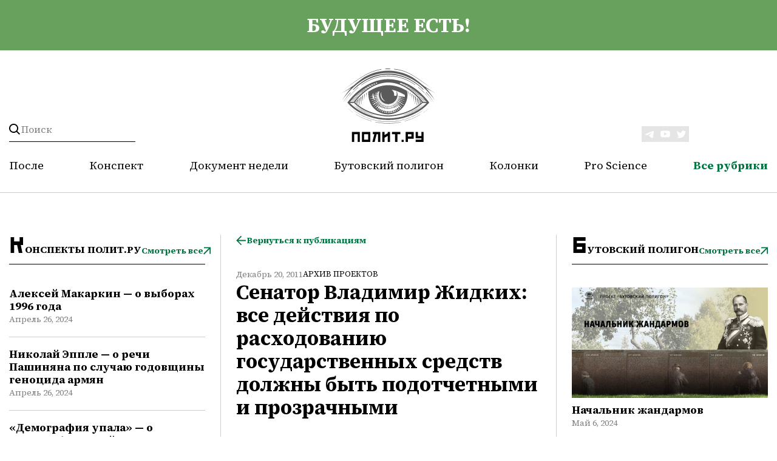

--- FILE ---
content_type: text/html; charset=UTF-8
request_url: https://polit.ru/articles/arkhiv-proektov/senator-vladimir-zhidkikh-vse-deystviya-po-raskhodovaniyu-gosudarstvennykh-sredstv-dolzhny-byt-podot-2011-12-20/
body_size: 10600
content:
<html prefix="og: http://ogp.me/ns#">


<head>

    <meta charset="utf-8">
    <meta http-equiv="X-UA-Compatible" content="IE=edge">
    <meta name="viewport" content="width=device-width,initial-scale=1">

        <meta property="og:site_name" content="polit.ru" />
            <meta property="og:type" content="article" />
        <meta property="og:description" content="" />
        






<meta property="og:title" content="Сенатор Владимир Жидких: все действия по расходованию государственных средств должны быть подотчетными и прозрачными" />
<meta property="og:description" content="Премьер-министр РФ Владимир Путин 19 декабря на заседании правительственной комиссии по развитию электроэнергетики поручил Министерству энергетики довести до конца проверки на коррупцию энергокомпаний, а также при необходимости принимать кадровые решения и привлекать правоохранительные органы. По данным Минэнерго, в связях с офшорами замечено руководство компаний &laquo;ФСК ЕЭС&raquo;, &laquo;РусГидро&raquo;, ТГК-6 и других региональных предприятий энергетики, сообщил на заседании глава правител" />
<meta property="og:image" content="https://polit.ru" />
<meta name="twitter:site" content="@POLITRU_" />
<meta name="twitter:card" content="summary_large_image" />
<meta name="twitter:title" content="Сенатор Владимир Жидких: все действия по расходованию государственных средств должны быть подотчетными и прозрачными" />
<meta name="twitter:description" content="Премьер-министр РФ Владимир Путин 19 декабря на заседании правительственной комиссии по развитию электроэнергетики поручил Министерству энергетики довести до конца проверки на коррупцию энергокомпаний, а также при необходимости принимать кадровые решения и привлекать правоохранительные органы. По данным Минэнерго, в связях с офшорами замечено руководство компаний &laquo;ФСК ЕЭС&raquo;, &laquo;РусГидро&raquo;, ТГК-6 и других региональных предприятий энергетики, сообщил на заседании глава правител" />
<meta property="fb:app_id" content="482430971798114" />



        <meta property="og:url" content="https://polit.ru/articles/arkhiv-proektov/senator-vladimir-zhidkikh-vse-deystviya-po-raskhodovaniyu-gosudarstvennykh-sredstv-dolzhny-byt-podot-2011-12-20/" />
    <meta property="og:image:width" content="290" />
    <meta property="og:image:height" content="180" />
    <meta property="og:locale" content="ru_Ru" />




    <link rel="shortcut icon" href="/favicon.ico" type="image/x-icon">
        <meta http-equiv="Content-Type" content="text/html; charset=UTF-8" />
<meta name="robots" content="index, follow" />
<meta name="keywords" content="Сенатор Владимир Жидких: все действия по расходованию государственных средств должны быть подотчетными и прозрачными " />
<meta name="description" content="Премьер-министр РФ Владимир Путин 19 декабря на заседании правительственной комиссии по развитию электроэнергетики поручил Министерству энергетики довести до конца проверки на коррупцию энергокомпаний, а также при необходимости принимать кадровые решения и привлекать правоохранительные органы. По данным Минэнерго, в связях с офшорами замечено руководство компаний &laquo;ФСК ЕЭС&raquo;, &laquo;РусГидро&raquo;, ТГК-6 и других региональных предприятий энергетики, сообщил на заседании глава правител" />
<script type="text/javascript" data-skip-moving="true">(function(w, d, n) {var cl = "bx-core";var ht = d.documentElement;var htc = ht ? ht.className : undefined;if (htc === undefined || htc.indexOf(cl) !== -1){return;}var ua = n.userAgent;if (/(iPad;)|(iPhone;)/i.test(ua)){cl += " bx-ios";}else if (/Windows/i.test(ua)){cl += ' bx-win';}else if (/Macintosh/i.test(ua)){cl += " bx-mac";}else if (/Linux/i.test(ua) && !/Android/i.test(ua)){cl += " bx-linux";}else if (/Android/i.test(ua)){cl += " bx-android";}cl += (/(ipad|iphone|android|mobile|touch)/i.test(ua) ? " bx-touch" : " bx-no-touch");cl += w.devicePixelRatio && w.devicePixelRatio >= 2? " bx-retina": " bx-no-retina";var ieVersion = -1;if (/AppleWebKit/.test(ua)){cl += " bx-chrome";}else if (/Opera/.test(ua)){cl += " bx-opera";}else if (/Firefox/.test(ua)){cl += " bx-firefox";}ht.className = htc ? htc + " " + cl : cl;})(window, document, navigator);</script>


<link href="/bitrix/js/ui/design-tokens/dist/ui.design-tokens.min.css?169806085022029" type="text/css"  rel="stylesheet" />
<link href="/bitrix/cache/css/s1/polit/page_1d40d3ebbf02dfce674744af3b5f6dfd/page_1d40d3ebbf02dfce674744af3b5f6dfd_v1.css?1762511201690" type="text/css"  rel="stylesheet" />
<link href="/bitrix/panel/main/popup.min.css?169806085520774" type="text/css"  rel="stylesheet" />
<link href="/bitrix/cache/css/s1/polit/template_58324a35468814c84dcbb547b4f46848/template_58324a35468814c84dcbb547b4f46848_v1.css?1762511201116445" type="text/css"  data-template-style="true" rel="stylesheet" />
    <title>Сенатор Владимир Жидких: все действия по расходованию государственных средств должны быть подотчетными и прозрачными</title>
    <meta name="description" content="Премьер-министр РФ Владимир Путин 19 декабря на заседании правительственной комиссии по развитию электроэнергетики поручил Министерству энергетики довести до конца проверки на коррупцию энергокомпаний, а также при необходимости принимать кадровые решения и привлекать правоохранительные органы. По данным Минэнерго, в связях с офшорами замечено руководство компаний &laquo;ФСК ЕЭС&raquo;, &laquo;РусГидро&raquo;, ТГК-6 и других региональных предприятий энергетики, сообщил на заседании глава правител" />
	
	<!-- Yandex.Metrika counter -->
		<noscript><div><img src="https://mc.yandex.ru/watch/95639276" style="position:absolute; left:-9999px;" alt="" /></div></noscript>
	<!-- /Yandex.Metrika counter -->

</head>

<div id="panel"></div>

<div class="header">
    <div class="container">
        <a class="header__acide" href="/articles/posle/">
            <div class="wrapper">
                будущее есть!            </div>
        </a>
    </div>
    <div class="container header__container">
        <div class="wrapper header__wrapper">
            <form action="/search/" method="GET" class="header__search">
                <button class="header__search-button" type="submit"></button>
                <input name="q" value="" data-bx-app-ex-value="" placeholder="Поиск">
                <span class="header__search-togger"></span>
            </form>
            <a class="header__logo" href="/">
    <img class="header__logo-vertical" src="/local/templates/polit/verstka/images/logo.svg">
    <img class="header__logo-horizontal" src="/local/templates/polit/verstka/images/logo-horizontal.svg">
</a> 
            <div class="header-social">
                <a class="header-social__link" target="_blank" href="https://t.me/politru"> <img src="/local/templates/polit/verstka/images/tg.svg"> </a> <a class="header-social__link" target="_blank" href="https://www.youtube.com/c/politru_video"> <img src="/local/templates/polit/verstka/images/tube.svg"> </a> <a class="header-social__link" target="_blank" href="http://twitter.com/POLITRU_"> <img src="/local/templates/polit/verstka/images/tw.svg"> </a>            </div>
            <div class="header__mobile-burger">
                <div class="line"></div>
                <div class="line"></div>
                <div class="line"></div>
            </div>

            <ul class="header__nav">
            <li class="header__nav-link "><a href="/articles/posle/">После</a></li>
                <li class="header__nav-link "><a href="/articles/konspekty/">Конспект</a></li>
                <li class="header__nav-link "><a href="/articles/dokument_nedeli/">Документ недели</a></li>
                <li class="header__nav-link "><a href="/articles/butovskiy-poligon/">Бутовский полигон</a></li>
                <li class="header__nav-link "><a href="/articles/avtorskie-kolonki/">Колонки</a></li>
                <li class="header__nav-link "><a href="/articles/pro-science/">Pro Science</a></li>
        
        <li class="header__nav-link header__nav-link_menu"><a href="#">Все рубрики</a>
    <nav class="header__nav-dropdown ">
                    <a class="header__nav-link-dropdown "
               href="/articles/posle/">После</a>
                        <a class="header__nav-link-dropdown "
               href="/articles/konspekty/">Конспект</a>
                        <a class="header__nav-link-dropdown "
               href="/articles/dokument_nedeli/">Документ недели</a>
                        <a class="header__nav-link-dropdown "
               href="/articles/butovskiy-poligon/">Бутовский полигон</a>
                        <a class="header__nav-link-dropdown "
               href="/articles/avtorskie-kolonki/">Колонки</a>
                        <a class="header__nav-link-dropdown "
               href="/articles/pro-science/">Pro Science</a>
                        <a class="header__nav-link-dropdown "
               href="/articles/publichnye-lektsii/">Публичные лекции</a>
                        <a class="header__nav-link-dropdown "
               href="/articles/medlennoe-chtenie/">Медленное чтение</a>
                        <a class="header__nav-link-dropdown "
               href="/articles/kino/">Кино</a>
                        <a class="header__nav-link-dropdown "
               href="/articles/afisha/">Афиша</a>
                </nav>
</li>
</ul>        </div>
        <div class="header__mobile-menu">
            <nav>
         <a class="header__mobile-menu-link " href="/articles/posle/">После</a></li>
             <a class="header__mobile-menu-link " href="/articles/konspekty/">Конспект</a></li>
             <a class="header__mobile-menu-link " href="/articles/dokument_nedeli/">Документ недели</a></li>
             <a class="header__mobile-menu-link " href="/articles/butovskiy-poligon/">Бутовский полигон</a></li>
             <a class="header__mobile-menu-link " href="/articles/avtorskie-kolonki/">Колонки</a></li>
             <a class="header__mobile-menu-link " href="/articles/pro-science/">Pro Science</a></li>
             <a class="header__mobile-menu-link " href="/articles/publichnye-lektsii/">Публичные лекции</a></li>
             <a class="header__mobile-menu-link " href="/articles/medlennoe-chtenie/">Медленное чтение</a></li>
             <a class="header__mobile-menu-link " href="/articles/kino/">Кино</a></li>
             <a class="header__mobile-menu-link " href="/articles/afisha/">Афиша</a></li>
        </nav>            <div class="header-social-mobile">
                <a class="header-social__link" target="_blank" href="https://t.me/politru"> <img src="/local/templates/polit/verstka/images/tg.svg"> </a> <a class="header-social__link" target="_blank" href="https://www.youtube.com/c/politru_video"> <img src="/local/templates/polit/verstka/images/tube.svg"> </a> <a class="header-social__link" target="_blank" href="http://twitter.com/POLITRU_"> <img src="/local/templates/polit/verstka/images/tw.svg"> </a>            </div>
        </div>
    </div>
</div>
<main class="main-content">
    <div class="container">

        </div>
</main>

    <div class="wrapper wrapper_theme_aside">
        <aside class="aside-left">
            <div class="aside-box">
    <div class="category-preview">
        <h2 class="category-preview__title">Конспекты Полит.ру</h2>
        <a href="/articles/konspekty/" class="btn">Смотреть все</a>
    </div>
                    <div id="bx_3218110189_1155708" class="article-card article-card_theme_aside">
            
            <a class="title_size_s title" href="/articles/konspekty/aleksey-makarkin-o-vyborakh-1996-goda/">Алексей Макаркин — о выборах 1996 года</a>
            <div class="date">Апрель 26, 2024</div>
                                </div>
                    <div id="bx_3218110189_1155710" class="article-card article-card_theme_aside">
            
            <a class="title_size_s title" href="/articles/konspekty/nikolay-epple-o-rechi-pashinyana-po-sluchayu-godovshchiny-genotsida-armyan/">Николай Эппле — о речи Пашиняна по случаю годовщины геноцида армян</a>
            <div class="date">Апрель 26, 2024</div>
                                </div>
                    <div id="bx_3218110189_1155711" class="article-card article-card_theme_aside">
            
            <a class="title_size_s title" href="/articles/konspekty/demografiya-upala-o-demograficheskoy-politike-v-rossii/">«Демография упала» — о демографической политике в России</a>
            <div class="date">Апрель 26, 2024</div>
                                </div>
                    <div id="bx_3218110189_1155712" class="article-card article-card_theme_aside">
            
            <a class="title_size_s title" href="/articles/konspekty/artem-sokolov-o-tekhnologicheskom-budushchem-v-voennykh-deystviyakh/">Артем Соколов — о технологическом будущем в военных действиях</a>
            <div class="date">Апрель 26, 2024</div>
                                </div>
                    <div id="bx_3218110189_1155713" class="article-card article-card_theme_aside">
            
            <a class="title_size_s title" href="/articles/konspekty/anatoliy-nesmiyan-o-tekhnologicheskom-budushchem-v-voennykh-deystviyakh/">Анатолий Несмиян — о технологическом будущем в военных действиях</a>
            <div class="date">Апрель 26, 2024</div>
                                </div>
    </div>


            <div class="aside-box">
    <div class="category-preview">
        <h2 class="category-preview__title">После</h2>
        <a href="/articles/posle/" class="btn">Смотреть все</a>
    </div>
                    <div id="bx_651765591_1155768" class="article-card article-card_theme_aside">
                            <a href="/articles/posle/posle-dlya-mayskikh070524/">
                    <picture>
                        <img class="article-photo article-photo_theme_m" srcset="/upload/iblock/076/96ddm0kkx7nv2niobgzd7xsngu6aobma.png">
                    </picture>
                </a>
            
            <a class="title_size_s title" href="/articles/posle/posle-dlya-mayskikh070524/">«После» для майских</a>
            <div class="date">Май 7, 2024</div>
                                </div>
    </div>

            <div class="aside-box">
    <div class="category-preview">
        <h2 class="category-preview__title">Публичные лекции</h2>
        <a href="/articles/publichnye-lektsii/" class="btn">Смотреть все</a>
    </div>
                    <div id="bx_1373509569_1155740" class="article-card article-card_theme_aside">
                            <a href="/articles/publichnye-lektsii/emelin_club/">
                    <picture>
                        <img class="article-photo article-photo_theme_m" srcset="/upload/iblock/861/82yxdzq4ot20ntiu7ajpjmpsynuy24lv.png">
                    </picture>
                </a>
            
            <a class="title_size_s title" href="/articles/publichnye-lektsii/emelin_club/">Всеволод Емелин в «Клубе»: мои первые книжки</a>
            <div class="date">Апрель 29, 2024</div>
                                </div>
    </div>
        </aside>

        
<div>
    



<div>
    <div class="btn-container">
        <a class="btn btn-theme_back" href="/articles/arkhiv-proektov/">Вернуться к публикациям</a>
    </div>

            <nav class="tags">
                                                </nav>
        <div class="block-description" id="bx_1878455859_29485">
        <div class="btn-container">
                        <div class="date">Декабрь 20, 2011</div>
           
            <a class="category"
            href="/articles/arkhiv-proektov/">Архив проектов</a>
        </div>
            <h1 class="title_size_exlg title">Сенатор Владимир Жидких: все действия по расходованию государственных средств должны быть подотчетными и прозрачными</h1>
    </div>
    <div class="description">
        <div class="description__content">
                        
            <div id="preview_txt">
                <p>Премьер-министр РФ Владимир Путин 19 декабря на заседании правительственной комиссии по развитию электроэнергетики поручил Министерству энергетики довести до конца проверки на коррупцию энергокомпаний, а также при необходимости принимать кадровые решения и привлекать правоохранительные органы. По данным Минэнерго, в связях с офшорами замечено руководство компаний «ФСК ЕЭС», «РусГидро», ТГК-6 и других региональных предприятий энергетики, сообщил на заседании глава правительства.</p><p><strong>Владимир Жидких</strong>, первый заместитель председателя Комитета Совета Федерации по социальной политике:</p><p>Вопрос целевого и эффективного расходования средств всегда актуален, если дело касается государственного финансирования, поэтому и энергокомпании не исключение. Очень плохо, когда так называемый «коррупционный налог» влияет не только на стоимость строительства, но и приводит к росту тарифов на ЖКХ, поэтому все действия по расходованию государственных средств должны быть подотчетными и прозрачными.</p><p>Надо сказать, что такая работа уже ведется, например, в Росатоме, где не только отслеживают факты коррупционных проявлений, но и занимаются профилактикой таких нарушений. Как известно, по результатам проверок, проведенных в 2010 году, были уволены 35 топ-менеджеров госкорпорации, пять пакетов документов перевели в правоохранительные органы для дальнейшего расследования. В первом полугодии этого года отстранили от работы 12 руководителей отраслевых предприятий, в следственные органы передали 9 пакетов документов. Впрочем, стоит иметь в виду, что это примеры борьбы с уже свершившимися фактами. Поэтому необходимо делать все, чтобы подобные нарушения стали невозможными. В Росатоме, например, создана и постоянно совершенствуется система закупок: проводятся электронные торги, разработан единый отраслевой стандарт закупок. И результат уже виден в конкретном денежном выражении. Так, на строительстве четвертого блока Калининской АЭС, энергопуск которого состоялся неделю назад, удалось сэкономить 8,9 млрд рублей при планируемой стоимости 78,9 млрд. В 2010 году за счет конкурсных процедур при закупках в госкорпорации сэкономили 19,7 миллиарда рублей, а по итогам 2011 ожидается экономия в 23 миллиарда рублей. Если в 2007-2008 годах рынок атомного машиностроения был монополизирован на 85%, то в настоящее время монополистов не осталось.</p><p>Выступление премьера Владимира Путина в Хакасии еще более актуализирует тему эффективного расходования средств и я уверен, что команда Росатома не остановится на текущих результатах: отрасль одной из первых выполнит поручение главы правительства.</p>            </div>

                    <div class="description__hr-block"></div>
        </div>
    </div>
</div>

    
<div id="ARTICLES_ELEMENT_WRAPPER">
            <div class="category-preview">
                            <div class="category-preview__title">читайте также</div>
                        
        </div>
    
    
                    
            
                        
                <div id="bx_3485106786_52907"
                     class="article-card article-card_theme_content
                                          no-img
                                            ">
                    <div class="article-card">
                        <div class="btn-container">
                                                        <a class="category" href="/articles/arkhiv-proektov/">Архив проектов</a>
                        </div>

                        <a class="title_size_lg title"
                           href="/articles/arkhiv-proektov/aes-rossii-snova-pobyut-rekord-v-vyrabotke-elektroenergii-2020-12-25/">АЭС России снова побьют рекорд в выработке электроэнергии</a>
                        <div class="date">Декабрь 25, 2020</div>

                        
                    </div>
                                    </div>
            
                    
            
                        
                <div id="bx_3485106786_52906"
                     class="article-card article-card_theme_content
                                          no-img
                                            ">
                    <div class="article-card">
                        <div class="btn-container">
                                                        <a class="category" href="/articles/arkhiv-proektov/">Архив проектов</a>
                        </div>

                        <a class="title_size_lg title"
                           href="/articles/arkhiv-proektov/deputat-gosdumy-vladimir-gutenev-rosatom-v-etom-godu-prodemonstriroval-khoroshie-rezultaty-v-svoikh--2020-12-25/">Депутат Госдумы Владимир Гутенев: Росатом в этом году продемонстрировал хорошие результаты в своих традиционных сферах деятельности</a>
                        <div class="date">Декабрь 25, 2020</div>

                        
                    </div>
                                    </div>
            
        
                    <div id="ARTICLES_PAGEN_WRAPPER">
                                    <div class="btn-container btn-container_alignment_center"
                         id="ARTICLES_AJAX_LOAD_BTN_INNER">
                        <div onclick="ajax_get('ARTICLES', '/articles/arkhiv-proektov/senator-vladimir-zhidkikh-vse-deystviya-po-raskhodovaniyu-gosudarstvennykh-sredstv-dolzhny-byt-podot-2011-12-20/?PAGEN_2=2', false);return false;"
                             class="btn-download">ЗАГРУЗИТЬ ЕЩЕ
                        </div>
                    </div>
                            </div>
        
        </div>

</div>

        <aside class="aside-right">
            <div class="aside-box">
    <div class="category-preview">
        <h2 class="category-preview__title">Бутовский полигон</h2>
        <a href="/articles/butovskiy-poligon/" class="btn">Смотреть все</a>
    </div>
                    <div id="bx_3099439860_1155759" class="article-card article-card_theme_aside">
                            <a href="/articles/butovskiy-poligon/nachalnik-zhandarmov/">
                    <picture>
                        <img class="article-photo article-photo_theme_m" srcset="/upload/iblock/f01/3t7qq23tmct861j8cchtz3etpkf77oty.jpg">
                    </picture>
                </a>
            
            <a class="title_size_s title" href="/articles/butovskiy-poligon/nachalnik-zhandarmov/">Начальник жандармов</a>
            <div class="date">Май 6, 2024</div>
                                </div>
    </div>

            <div class="aside-box">
    <div class="category-preview">
        <h2 class="category-preview__title">Человек дня</h2>
        <a href="/articles/chelovek-dnya/" class="btn">Смотреть все</a>
    </div>
                    <div id="bx_565502798_1155760" class="article-card article-card_theme_aside">
                            <a href="/articles/chelovek-dnya/chelovek-dnya-aleksandr-belyavskiy/">
                    <picture>
                        <img class="article-photo article-photo_theme_m" srcset="/upload/iblock/79b/5m3frpnf53adg9dabytfdypkheoegx4h.png">
                    </picture>
                </a>
            
            <a class="title_size_s title" href="/articles/chelovek-dnya/chelovek-dnya-aleksandr-belyavskiy/">Человек дня: Александр Белявский</a>
            <div class="date">Май 6, 2024</div>
                                </div>
    </div>
						        </aside>
    </div>


<div class="wrapper">
    <div class="article-category-hr"></div>
    <div class="article-category-box">
                    
            <div class="article-category__item" id="bx_1454625752_1153709">
                <div class="article-overlay">
                    <a class="article-category__tags"
                       href="/articles/publichnye-lektsii/"><span>Публичные лекции</span>
                    </a>
                    <a href="/articles/publichnye-lektsii/lev-rubinshteyn/" class="article__photo-wrapper">
                        <img class="article-photo" src="/upload/iblock/9f7/g5ja57i2eer59iv3ro4yj9tyxwln7qfd.jpg">
                    </a>
                </div>
                <a class="title_size_s title" href="/articles/publichnye-lektsii/lev-rubinshteyn/"><h2>Лев Рубинштейн в «Клубе»</h2></a>
            </div>
        
                    
            <div class="article-category__item" id="bx_1454625752_1152487">
                <div class="article-overlay">
                    <a class="article-category__tags"
                       href="/articles/pro-science/"><span>Pro Science</span>
                    </a>
                    <a href="/articles/pro-science/ps_boys_singing/" class="article__photo-wrapper">
                        <img class="article-photo" src="/upload/iblock/673/gd3lugqa2hyxak3m5vv6htmrao0g90ab.jpg">
                    </a>
                </div>
                <a class="title_size_s title" href="/articles/pro-science/ps_boys_singing/"><h2>Мальчики поют для девочек</h2></a>
            </div>
        
                    
            <div class="article-category__item" id="bx_1454625752_1152399">
                <div class="article-overlay">
                    <a class="article-category__tags"
                       href="/articles/avtorskie-kolonki/"><span>Колонки</span>
                    </a>
                    <a href="/articles/avtorskie-kolonki/god-rozhdeniya-obyknovennoe-chudo/" class="article__photo-wrapper">
                        <img class="article-photo" src="/upload/iblock/536/vds2y3u5upchx2507lnr6192xr83duzh.jpg">
                    </a>
                </div>
                <a class="title_size_s title" href="/articles/avtorskie-kolonki/god-rozhdeniya-obyknovennoe-chudo/"><h2>«Год рождения»: обыкновенное чудо</h2></a>
            </div>
        
                    
            <div class="article-category__item" id="bx_1454625752_1152294">
                <div class="article-overlay">
                    <a class="article-category__tags"
                       href="/articles/publichnye-lektsii/"><span>Публичные лекции</span>
                    </a>
                    <a href="/articles/publichnye-lektsii/igor-shumov-v-klube-migratsiya-i-literatura/" class="article__photo-wrapper">
                        <img class="article-photo" src="/upload/iblock/a2b/gp8hyky8g179uu5fkjqhytk4qk6pu4jo.jpg">
                    </a>
                </div>
                <a class="title_size_s title" href="/articles/publichnye-lektsii/igor-shumov-v-klube-migratsiya-i-literatura/"><h2>Игорь Шумов в «Клубе»: миграция и литература</h2></a>
            </div>
        
                    
            <div class="article-category__item" id="bx_1454625752_1152194">
                <div class="article-overlay">
                    <a class="article-category__tags"
                       href="/articles/pro-science/"><span>Pro Science</span>
                    </a>
                    <a href="/articles/pro-science/ps_aurora_uranus/" class="article__photo-wrapper">
                        <img class="article-photo" src="/upload/iblock/572/rieroxzegvtdli1g0p58gs3pzk8x5qlr.jpg">
                    </a>
                </div>
                <a class="title_size_s title" href="/articles/pro-science/ps_aurora_uranus/"><h2>Инфракрасные полярные сияния на Уране</h2></a>
            </div>
        
                    
            <div class="article-category__item" id="bx_1454625752_48910">
                <div class="article-overlay">
                    <a class="article-category__tags"
                       href="/articles/strana/"><span>Страна</span>
                    </a>
                    <a href="/articles/strana/rossiya-administrativno-territorialnyy-monstr-lektsiya-geografa-borisa-rodomana-2022-02-19/" class="article__photo-wrapper">
                        <img class="article-photo" src="/upload/iblock/2f2/n0bd077o2sr9027s9d3u2e0yr3vksuef.png">
                    </a>
                </div>
                <a class="title_size_s title" href="/articles/strana/rossiya-administrativno-territorialnyy-monstr-lektsiya-geografa-borisa-rodomana-2022-02-19/"><h2>«Россия – административно-территориальный монстр» — лекция географа Бориса Родомана</h2></a>
            </div>
        
                    
            <div class="article-category__item" id="bx_1454625752_66998">
                <div class="article-overlay">
                    <a class="article-category__tags"
                       href="/articles/strana/"><span>Страна</span>
                    </a>
                    <a href="/articles/strana/skolko-subektov-nuzhno-federatsii-statya-borisa-rodomana-2022-02-12/" class="article__photo-wrapper">
                        <img class="article-photo" src="/upload/iblock/63e/wasmwgzydz8x4wv07o8pwfbusddk4bi3.jpg">
                    </a>
                </div>
                <a class="title_size_s title" href="/articles/strana/skolko-subektov-nuzhno-federatsii-statya-borisa-rodomana-2022-02-12/"><h2>Сколько субъектов нужно Федерации? Статья Бориса Родомана</h2></a>
            </div>
        
                    
            <div class="article-category__item" id="bx_1454625752_1155800">
                <div class="article-overlay">
                    <a class="article-category__tags"
                       href="/articles/pro-science/"><span>Pro Science</span>
                    </a>
                    <a href="/articles/pro-science/ps_sartori_shabley/" class="article__photo-wrapper">
                        <img class="article-photo" src="/upload/iblock/c5b/tek5o4kygvi51jv5hsdqkdzvdrdi0n8c.jpg">
                    </a>
                </div>
                <a class="title_size_s title" href="/articles/pro-science/ps_sartori_shabley/"><h2>Эксперименты империи. Адат, шариат и производство знаний в Казахской степи</h2></a>
            </div>
        
            </div>
</div>

</div>
</main>

<footer class="footer">
    <div class="container">
        <div class="wrapper">
            <div class="footer__row">
                <div class="footer__column column-logo">
                    
<a href="/"><img class="footer__logo" src="/local/templates/polit/verstka/images/logo.svg"></a>

                </div>
                <div class="footer__column column-nav">
                    <div class="footer__nav">

                        

                    <a href="/about/" class="footer__nav-link">О проекте</a>
    
                    <a href="/author/" class="footer__nav-link">Авторы</a>
    
                    <a href="/biografy/" class="footer__nav-link">Биографии</a>
    
    
                    </div>
                    <div class="footer__copy">
                        Свидетельство о регистрации средства массовой информации Эл. № 77-8425 от 1 декабря 2003 года. Выдано министерством Российской Федерации по делам печати, телерадиовещания и средств массовой информации. <br>
 <br>
<p style="text-align: center;">
	 © Полит.ру, 1998–2024.
</p>                    </div>
                </div>
<!--                <div class="footer__column column-subscription">-->
<!--                    <div class="footer__subscription-box">-->
<!--                        <div class="footer__subscription-title">-->
<!--                            --><!--                           </div>-->
<!--                        --><!--                       -->
<!--                    </div>-->
<!--                </div>-->
                <div class="footer__column column-social">
                    <div class="header-social">
                        <a class="header-social__link" target="_blank" href="https://t.me/politru"> <img src="/local/templates/polit/verstka/images/tg.svg"> </a> <a class="header-social__link" target="_blank" href="https://www.youtube.com/c/politru_video"> <img src="/local/templates/polit/verstka/images/tube.svg"> </a> <a class="header-social__link" target="_blank" href="http://twitter.com/POLITRU_"> <img src="/local/templates/polit/verstka/images/tw.svg"> </a>                    </div>
                    <div class="footer__policy" data-modal-target="modal-policy">Политика конфиденциальности</div>
                </div>
            </div>
        </div>
    </div>
</footer>

<div class="modal" id="modal-policy">
    <div class="modal-content">
        <div class="title title_size_lg">Политика в отношении обработки персональных данных ООО «ПОЛИТ.РУ»</div>
        <div class="description">
            <div class="description__content" >

                <p>В соответствии с подпунктом 2 статьи 3 Федерального закона от 27 июля
    2006 г. № 152-ФЗ «О персональных данных» ООО «ПОЛИТ.РУ» является оператором, т.е. юридическим лицом,
    самостоятельно организующим и (или) осуществляющим обработку персональных данных, а также
    определяющим
    цели обработки персональных данных, состав персональных данных, подлежащих обработке, действия
    (операции), совершаемые с персональными данными.</p>
<p>ООО «ПОЛИТ.РУ» осуществляет обработку персональных данных и использование cookie-файлов посетителей
    сайта https://polit.ru/</p>
<p>Мы обеспечиваем конфиденциальность персональных данных и применяем все необходимые организационные и
    технические меры по их защите.</p>
<p>Мы осуществляем обработку персональных данных с использованием средств автоматизации и без их
    использования, выполняя требования к автоматизированной и неавтоматизированной обработке
    персональных данных, предусмотренные Федеральным законом от 27 июля 2006 г. № 152-ФЗ «О персональных
    данных» и принятыми в соответствии с ним нормативными правовыми актами.</p>
<p>ООО «ПОЛИТ.РУ» не раскрывает третьим лицам и не распространяет персональные данные без согласия
    субъекта персональных данных (если иное не предусмотрено федеральным законом РФ).</p>            </div>
        </div>
        <div class="close-popup modal-close"></div>
    </div>
</div>

<script>
        let previewTxt = document.querySelector('#preview_txt').firstChild.nextElementSibling.innerText;
        console.log(previewTxt);
    </script>

<script type="text/javascript">if(!window.BX)window.BX={};if(!window.BX.message)window.BX.message=function(mess){if(typeof mess==='object'){for(let i in mess) {BX.message[i]=mess[i];} return true;}};</script>
<script type="text/javascript">(window.BX||top.BX).message({'JS_CORE_LOADING':'Загрузка...','JS_CORE_NO_DATA':'- Нет данных -','JS_CORE_WINDOW_CLOSE':'Закрыть','JS_CORE_WINDOW_EXPAND':'Развернуть','JS_CORE_WINDOW_NARROW':'Свернуть в окно','JS_CORE_WINDOW_SAVE':'Сохранить','JS_CORE_WINDOW_CANCEL':'Отменить','JS_CORE_WINDOW_CONTINUE':'Продолжить','JS_CORE_H':'ч','JS_CORE_M':'м','JS_CORE_S':'с','JSADM_AI_HIDE_EXTRA':'Скрыть лишние','JSADM_AI_ALL_NOTIF':'Показать все','JSADM_AUTH_REQ':'Требуется авторизация!','JS_CORE_WINDOW_AUTH':'Войти','JS_CORE_IMAGE_FULL':'Полный размер'});</script><script type="text/javascript" src="/bitrix/js/main/core/core.min.js?1698060846220181"></script><script>BX.setJSList(['/bitrix/js/main/core/core_ajax.js','/bitrix/js/main/core/core_promise.js','/bitrix/js/main/polyfill/promise/js/promise.js','/bitrix/js/main/loadext/loadext.js','/bitrix/js/main/loadext/extension.js','/bitrix/js/main/polyfill/promise/js/promise.js','/bitrix/js/main/polyfill/find/js/find.js','/bitrix/js/main/polyfill/includes/js/includes.js','/bitrix/js/main/polyfill/matches/js/matches.js','/bitrix/js/ui/polyfill/closest/js/closest.js','/bitrix/js/main/polyfill/fill/main.polyfill.fill.js','/bitrix/js/main/polyfill/find/js/find.js','/bitrix/js/main/polyfill/matches/js/matches.js','/bitrix/js/main/polyfill/core/dist/polyfill.bundle.js','/bitrix/js/main/core/core.js','/bitrix/js/main/polyfill/intersectionobserver/js/intersectionobserver.js','/bitrix/js/main/lazyload/dist/lazyload.bundle.js','/bitrix/js/main/polyfill/core/dist/polyfill.bundle.js','/bitrix/js/main/parambag/dist/parambag.bundle.js']);
</script>
<script type="text/javascript">(window.BX||top.BX).message({'JS_CORE_LOADING':'Загрузка...','JS_CORE_NO_DATA':'- Нет данных -','JS_CORE_WINDOW_CLOSE':'Закрыть','JS_CORE_WINDOW_EXPAND':'Развернуть','JS_CORE_WINDOW_NARROW':'Свернуть в окно','JS_CORE_WINDOW_SAVE':'Сохранить','JS_CORE_WINDOW_CANCEL':'Отменить','JS_CORE_WINDOW_CONTINUE':'Продолжить','JS_CORE_H':'ч','JS_CORE_M':'м','JS_CORE_S':'с','JSADM_AI_HIDE_EXTRA':'Скрыть лишние','JSADM_AI_ALL_NOTIF':'Показать все','JSADM_AUTH_REQ':'Требуется авторизация!','JS_CORE_WINDOW_AUTH':'Войти','JS_CORE_IMAGE_FULL':'Полный размер'});</script>
<script type="text/javascript">(window.BX||top.BX).message({'LANGUAGE_ID':'ru','FORMAT_DATE':'DD.MM.YYYY','FORMAT_DATETIME':'DD.MM.YYYY HH:MI:SS','COOKIE_PREFIX':'BITRIX_SM','SERVER_TZ_OFFSET':'3600','UTF_MODE':'Y','SITE_ID':'s1','SITE_DIR':'/','USER_ID':'','SERVER_TIME':'1768724657','USER_TZ_OFFSET':'0','USER_TZ_AUTO':'Y','bitrix_sessid':'ad2ed6d65f29c121a9522f3901a924ac'});</script><script type="text/javascript"  src="/bitrix/cache/js/s1/polit/kernel_main/kernel_main_v1.js?1762532923144430"></script>
<script type="text/javascript" src="/bitrix/js/main/jquery/jquery-1.12.4.min.js?169806084797163"></script>
<script type="text/javascript">BX.setJSList(['/bitrix/js/main/session.js','/bitrix/js/main/pageobject/pageobject.js','/bitrix/js/main/core/core_window.js','/bitrix/js/main/date/main.date.js','/bitrix/js/main/core/core_date.js','/bitrix/js/main/utils.js','/local/templates/polit/verstka/js/swiper-bundle.min.js','/local/templates/polit/verstka/js/main.js']);</script>
<script type="text/javascript"  src="/bitrix/cache/js/s1/polit/template_531076522f601eae8e892057a862f6d8/template_531076522f601eae8e892057a862f6d8_v1.js?1762511201152680"></script>
<script type="text/javascript">var _ba = _ba || []; _ba.push(["aid", "056a8fbb122a8eeb321e540e855c301e"]); _ba.push(["host", "polit.ru"]); (function() {var ba = document.createElement("script"); ba.type = "text/javascript"; ba.async = true;ba.src = (document.location.protocol == "https:" ? "https://" : "http://") + "bitrix.info/ba.js";var s = document.getElementsByTagName("script")[0];s.parentNode.insertBefore(ba, s);})();</script>


<script type="text/javascript" >
	   (function(m,e,t,r,i,k,a){m[i]=m[i]||function(){(m[i].a=m[i].a||[]).push(arguments)};
	   m[i].l=1*new Date();
	   for (var j = 0; j < document.scripts.length; j++) {if (document.scripts[j].src === r) { return; }}
	   k=e.createElement(t),a=e.getElementsByTagName(t)[0],k.async=1,k.src=r,a.parentNode.insertBefore(k,a)})
	   (window, document, "script", "https://mc.yandex.ru/metrika/tag.js", "ym");

	   ym(95639276, "init", {
			clickmap:true,
			trackLinks:true,
			accurateTrackBounce:true
	   });
	</script>
<script type="text/javascript">
    function ajax_get(COMPONENT, URL, RESETINNER = false) {

        if (RESETINNER) {
            //$("#" + COMPONENT + "_ELEMENT_WRAPPER").fadeOut('slow', );
            fadeOut(document.getElementById(COMPONENT + "_ELEMENT_WRAPPER"), 1000);
            // fadeOut(document.getElementById(COMPONENT + "_PAGEN_WRAPPER"), 1000);

        }
        $.ajax({
            url: URL,
            method: 'POST',
            dataType: "JSON",
            data: {COMPONENT_ID: COMPONENT, AJAX_LOAD: "Y"},
            success: function (answer) {
                if (answer.ELEMENTS != '' || answer.ELEMENTS != undefined) {
                    if (RESETINNER) {
                        $("#" + COMPONENT + "_ELEMENT_WRAPPER").html(answer.ELEMENTS);
                        fadeIn(document.getElementById(COMPONENT + "_ELEMENT_WRAPPER"), 1000);

                    } else {
                        $("#" + COMPONENT + "_ELEMENT_WRAPPER").append(answer.ELEMENTS);
                    }
                }

                $("#" + COMPONENT + "_PAGEN_WRAPPER").fadeOut('slow', 'swing', function () {
                    var pagen = $("#" + COMPONENT + "_PAGEN_WRAPPER");
                    pagen.html(answer.PAGEN)
                    $("#" + COMPONENT + "_ELEMENT_WRAPPER").append(pagen);
                    pagen.fadeIn('slow');
                });


            }
        });
    }
</script>
</body>
</html>